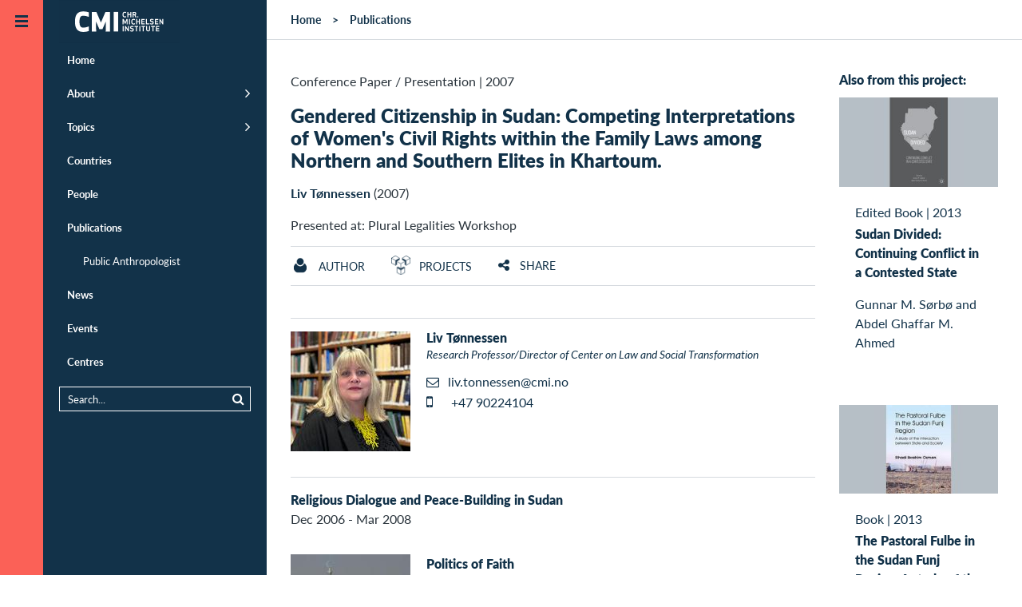

--- FILE ---
content_type: text/html;charset=UTF-8
request_url: https://www.cmi.no/publications/2661-gendered-citizenship-in-sudan
body_size: 42036
content:
<!doctype html>
<html lang="en" class="no-js">
<head>
	
	
<meta charset="utf-8">
<meta name="viewport" content="width=device-width, initial-scale=1">



<title>Gendered Citizenship in Sudan: Competing Interpretations of Women's Civil Rights within the Family Laws among Northern and Southern Elites in Khartoum.</title>

 
	<meta http-equiv="Cache-Control" content="max-age=300" />


<meta property="og:site_name" content="CMI - Chr. Michelsen Institute" />
<meta property="og:title" content="Gendered Citizenship in Sudan: Competing Interpretations of Women's Civil Rights within the Family Laws among Northern and Southern Elites in Khartoum." />

	<meta property="og:url" content="https://www.cmi.no/publications/2661-gendered-citizenship-in-sudan" />
	<link rel="canonical" href="https://www.cmi.no/publications/2661-gendered-citizenship-in-sudan" />


<link rel="apple-touch-icon" sizes="180x180" href="/images/apple-touch-icon.png">
<link rel="icon" type="image/png" href="/images/favicon-32x32.png" sizes="32x32">
<link rel="icon" type="image/png" href="/images/favicon-16x16.png" sizes="16x16">
<link rel="shortcut icon" href="/images/favicon.ico">
<meta name="msapplication-config" content="/images/browserconfig.xml">
<meta name="theme-color" content="#ffffff">

<meta name="twitter:card" content="summary_large_image">
<meta name="twitter:site" content="@cmi_no">



	<meta property="og:image" content="https:" />


<meta property="og:type" content="article" />


	<meta property="og:description" content="" />
	<meta name="description" content="" />



<script  nonce='pvGhtz0AgAGNCAAs78kAiw==' >
  var _paq = window._paq = window._paq || [];
  /* tracker methods like "setCustomDimension" should be called before "trackPageView" */
  _paq.push(['trackPageView']);
  _paq.push(['enableLinkTracking']);
  (function() {
	var u="https://cmi.matomo.cloud/";
	_paq.push(['setTrackerUrl', u+'matomo.php']);
	_paq.push(['setSiteId', '1']);
	var d=document, g=d.createElement('script'), s=d.getElementsByTagName('script')[0];
	g.async=true; g.src='//cdn.matomo.cloud/cmi.matomo.cloud/matomo.js'; s.parentNode.insertBefore(g,s);
  })();
</script>


	
	
	<script type="module"  nonce='pvGhtz0AgAGNCAAs78kAiw==' >
		document.documentElement.className = document.documentElement.className.replace( 'no-js', 'js' );	
	</script>	
	
	
	
<style>@font-face{font-family:"Lato-fallback";size-adjust:-9900.00%;ascent-override:96%;src:local("Arial");}html{font-size:16px;scroll-behavior:smooth}body{background:#fff;color:#29333b;font-size:1em;line-height:1.5;font-family:"Lato","Lato-fallback",sans-serif;font-weight:400;margin:0}aside,header,nav{display:block}a{background-color:transparent}img{border:0}svg:not(:root){overflow:hidden}button,input{color:inherit;font:inherit;margin:0}button{overflow:visible;text-transform:none;-webkit-appearance:button}input{line-height:normal}*,*:after,*:before{box-sizing:border-box}p{margin-top:.8em;margin-bottom:1em}h1,h2,h3{color:#123249}h1{margin:.67em 0;font-size:1.5em;line-height:1;font-weight:900}@media (min-width:768px) and (max-width:1023px){h1{font-size:2em}}h2{font-size:1em;font-weight:900;margin-top:40px;line-height:1.2}h3{font-size:1em;font-weight:900}a{color:#123249;text-decoration:none}a:hover{color:#fb6157}ul{padding-left:0;padding-right:0}ul li{margin-left:2em}header{margin:0;width:auto}.pad{padding-left:15px;padding-right:15px}.maxwidth{width:100%;max-width:1320px;margin-left:auto;margin-right:auto;clear:both}.tagline{margin:.5em 0;font-size:1em;font-variant:small-caps;letter-spacing:1px}.borderbottom{border-bottom:1px solid #d5dadf}.element-invisible{margin:0px!important;position:absolute!important;clip:rect(1px,1px,1px,1px);overflow:hidden;height:1px}a.element-invisible.element-focusable{position:absolute!important;z-index:500}@media (min-width:481px){.ingress{font-family:Georgia;font-size:24px;line-height:1.5;margin-bottom:1.8em}}.group::after{content:"";display:table;clear:both}.outer-container{overflow:hidden;position:relative}.header-logo-container{z-index:200;position:relative;width:100%}@media (min-width:870px){.header-logo-container{position:fixed}}.header-logo{margin:0;position:absolute;left:54px;top:0;padding:0;z-index:100}@media (min-width:1280px){.header-logo{transform:translate(20px,0)}}#header-line{background:#123249;height:54px}@media (min-width:1280px){#header-line{display:none}}.main-canvas{background:#fff;position:relative;padding:0;margin-right:54px;transform:translate(54px,0)}@media (max-width:480px){.main-canvas{margin-right:0;transform:translate(0,0)}}@media (min-width:1280px){.menu-default .main-canvas{margin-right:334px;transform:translate(334px,0)}}.mobile-menu-trigger,.default-menu-trigger{display:block;top:0;left:0;z-index:20;width:54px}.mobile-menu-trigger{display:block;position:absolute;height:54px;background:#123249;color:#fb6157;transform:translate(0,0)}@media (min-width:1280px){.menu-default .mobile-menu-trigger{transform:translate(226px,0)}}@media (min-width:481px){.mobile-menu-trigger{display:none}}.default-menu-trigger{position:fixed;height:100%;padding:3.375em 0 0;background:#fb6157;display:block;color:#123249}.default-menu-trigger:hover{color:#123249}@media (max-width:480px){.default-menu-trigger{transform:translate(-54px,0);display:none}}.hamburger{display:block;position:absolute;top:20px;left:50%;margin-left:-8px;width:16px;height:16px;transition:all 0.5s ease}@media (min-width:1280px){.menu-default .hamburger{transform:rotate(180deg)}}.menu-trigger-label{display:none!important}.pusher{background:#123249;z-index:10;height:100%;width:280px;top:0;left:0;overflow:auto!important;transform:translate(-226px,0)}@media (min-width:481px){.pusher{position:fixed}}@media (min-width:1280px){.menu-default .pusher{transform:translate(54px,0)}}@media (max-width:480px){.pusher{transform:translate(-280px,0);position:absolute}}.pusher ul{margin:0;padding:0}.pusher ul li{margin:0;padding:0}.pusher ul li.expand>a:after{display:inline-block;position:absolute;font-weight:400;top:1em;right:20px;font-family:FontAwesome;font-size:1.4em;content:"\f105"}.pusher ul li.expanded{margin:0;padding:0;list-style-image:none}.pusher ul li a{display:block;position:relative;padding:.92308em 20px .92308em 20px;border-left:10px #123249 solid;color:#fff;text-decoration:none;font-size:.8125em;font-weight:700;line-height:1.38462em}.pusher ul li a:after{content:" ";display:inline-block;height:11px;margin-top:-6px;position:absolute;right:20px;top:50%;width:7px}@media (max-width:480px){.pusher ul li a:after{right:20px}}.pusher ul li ul{display:none}.pusher ul li.expanded ul{display:block}.pusher ul ul a{font-weight:400;color:#fff;padding-left:40px}.pusher .mp-level{background:#123249;width:100%;height:100%;position:absolute;left:0;top:0;padding-top:3.375em}#menusearch{position:relative;margin:10px 20px;border:1px solid #fff;padding:0}#menusearch input[type="search"]{margin:0;border:0;padding:5px 10px;color:#fff;background-color:#123249;font-size:.8125em;width:100%;box-sizing:border-box}#menusearch button[type="submit"]{color:#fff;background-color:#123249;border:0;margin-top:2px;font-size:.8125em}#menusearch input[type="search"]::-webkit-input-placeholder{color:#fff}#menusearch input[type="search"]:-moz-placeholder{color:#fff;opacity:1}#menusearch input[type="search"]::-moz-placeholder{color:#fff;opacity:1}#menusearch input[type="search"]:-ms-input-placeholder{color:#fff}.page-container{position:relative}.main-content{padding-top:0;padding-bottom:0;overflow:hidden;display:contents}.breadcrumbs-region{border-bottom:1px solid #d5dadf}#breadcrumbs{list-style-type:none;padding-top:1em;padding-bottom:1em;padding-left:30px;margin:0;font-size:.875em;font-weight:700;z-index:100}#breadcrumbs li{float:left;list-style-type:none;padding:0;margin:0}#breadcrumbs li a{display:inline-block;padding:0}#breadcrumbs li:after{padding:0 1em;content:">"}#breadcrumbs li:last-child:after{padding:0;content:""}#breadcrumbs li,#breadcrumbs li a:link,#breadcrumbs li a:visited{text-decoration:none;color:#123249}.header-fullwidth{width:100%;display:block;position:relative;background-color:rgba(18,50,73,.2);background-position:center;background-size:cover;min-height:120px;max-height:400px}.header-fullwidth:after{padding-top:56%;display:block;content:""}.header-fullwidth-caption{position:absolute;bottom:0;width:100%;text-align:right;font-size:.8em;font-style:italic;padding:.5em 30px;color:#ccc;text-shadow:0 1px 3px rgb(0 0 0 / 75%);background-image:linear-gradient(transparent,rgba(0,0,0,.2))}.page-header{margin-top:40px}.page-header h1{line-height:1.2}.maincolumn,.sidecolumn{width:100%;margin-bottom:2em}@media (min-width:800px) and (max-width:1099px){.maincolumn{float:left;width:66.66%}.sidecolumn{float:right;width:33.33%}}@media (min-width:1100px){.maincolumn{float:left;width:75%}.sidecolumn{float:right;width:25%}}.toggle-content{display:none}.list-item{width:100%;padding:1em 0;clear:both}.list-item-content{width:100%;max-width:1320px;padding:0;margin-left:auto;margin-right:auto}.list-item-text{position:relative}.list-item-text h3{margin:0}.list-picture{float:left;margin-right:20px;margin-bottom:10px;width:150px;max-width:25%}.project-head .list-picture{width:75px}.back-to-top{opacity:0;position:fixed;bottom:0;right:0;text-decoration:none;padding:1em 1.2em;line-height:1;border:0 solid #d5dadf;background-color:rgba(18,50,73,.2)}@media (min-width:600px){.back-to-top{right:1em;bottom:1em}}.edit{display:block;position:fixed;top:0;right:0;height:54px;width:54px;text-decoration:none;padding:1.2em 1.2em;line-height:1;visibility:hidden}.longtext{font-size:1.1em;max-width:640px;clear:both}.longtext p{margin-bottom:1.5em}.longtext,.longtext p{font-family:Georgia,serif;color:#29333b}.sharebuttons{text-align:center;margin-top:2em}.sharebuttons a{font-size:1.2em;display:inline-block;width:2.2em;height:2.2em;padding:.2em;margin:0 .2em;border:1px solid #fff;border-radius:100px}.grid-item{float:left;width:100%;color:#123249}@media (min-width:321px){.grid-item{padding-left:15px;padding-right:15px;margin-bottom:30px}}.grid-item-content{background-color:#fff;display:block;width:100%}.grid-picture img{display:block;width:100%;height:auto}.grid-item-text{display:table-cell;padding:20px}.grid-item-text>h3{margin-top:0}@media (min-width:440px){.grid-item-text{height:12em}}@media (min-width:441px) and (max-width:799px){.grid-item{width:50%}.grid-item:nth-child(2n+1){clear:left}}@media (min-width:800px) and (max-width:1099px){.grid-item{width:33.33%}.grid-item:nth-child(3n+1){clear:left}}@media (min-width:1100px){.grid-item{width:25%}.grid-item:nth-child(4n+1){clear:left}}@media (min-width:800px){.sidecolumn .grid-item{width:100%}.sidecolumn .grid-item .grid-item-text{height:auto}}.date-heading{margin-bottom:.2em}.search-submit{float:right}.search-wrapper{overflow:hidden}.publication-author{font-size:1em;padding-bottom:1em}.publication-author a{font-weight:700}.publication-text{margin-top:40px;font-size:1.125em}.page-menubar{margin:1em 0;border-top:1px solid #d5dadf;border-bottom:1px solid #d5dadf;padding:0;width:100%;font-size:.875em;font-weight:400;overflow:hidden}.page-menubar li{list-style:none;padding:.8em 0;float:left;min-height:48px;margin-right:5%;margin-left:0}.page-menubar a{text-transform:uppercase}.page-menubar a.icon{font-weight:400}.icon:before{display:inline-block;font-family:FontAwesome;font-size:1.2em;width:1.2em}.icon span{padding-left:.5em}.icon.angle-up:before{content:"\f106";width:1em}.icon.edit:before{content:"\f044"}.icon.facebook:before{content:"\f09a"}.icon.twitter:before{content:"\f099"}.icon.linkedin:before{content:"\f0e1"}.icon.envelope:before{content:"\f0e0"}.icon.list:before{content:"\f0ca"}.twitter:before{content:"\f099"}.share:before{content:"\f1e0"}.ic{padding-left:2em;background-position:left;background-repeat:no-repeat;background-size:contain;display:inline-block;padding-top:.2em}.ic.project{background-image:url(https://www.cmi.no/images/icons/project.png)}.ic.staff{background-image:url(https://www.cmi.no/images/icons/staff.png)}.main-page-header{margin:3em auto}.search-form{margin:0 auto;padding-bottom:1em;font-size:.9em}
</style>

	
	
	<link id="async-css-base" rel="stylesheet" href="/stylesheets/base.css" media="print">
	<script  nonce='pvGhtz0AgAGNCAAs78kAiw==' >
  		document.getElementById("async-css-base").addEventListener("load", function(){this.media = "all";});
	</script>
				
	
	<link id="async-css-lato" rel="stylesheet" href="https://use.typekit.net/xvv2qmh.css" media="print">
	<script  nonce='pvGhtz0AgAGNCAAs78kAiw==' >
  		document.getElementById("async-css-lato").addEventListener("load", function(){this.media = "all";});
	</script>

	
	<link id="async-css-fa" rel="stylesheet" href="/stylesheets/fontawesome.min.css" media="print">
	<script  nonce='pvGhtz0AgAGNCAAs78kAiw==' >
  		document.getElementById("async-css-fa").addEventListener("load", function(){this.media = "all";});
	</script>
		
</head>
	
<body class="menu-default" id="top">

	<a href="#main-content" class="element-invisible element-focusable">Skip to main content</a>
  
<div class="outer-container">

	<header class="header-logo-container" style="text-align:right;">
		<a href="/" class="header-logo">
	
	
	<svg width="151" height="54" alt="CMI - Chr. Michelsen Institute" xmlns="http://www.w3.org/2000/svg" viewBox="0 0 73.39 25.9"><defs><style>.cls-1{fill:#123148;}.cls-2{fill:#fff;}</style></defs><title>CMI - Chr. Michelsen Institute</title><rect class="cls-1" width="73.39" height="25.9"/><path class="cls-2" d="M488.51,413.89a2.41,2.41,0,0,1,.93.17v0.63a2.32,2.32,0,0,0-.93-0.21c-0.53,0-.71.5-0.71,1.13s0.18,1.13.71,1.13a2.32,2.32,0,0,0,.93-0.21v0.63a2.43,2.43,0,0,1-.93.17c-1,0-1.34-.78-1.34-1.71s0.32-1.71,1.34-1.71" transform="translate(-448.57 -406.89)"/><polygon class="cls-2" points="43.34 10.36 43.34 8.95 42.2 8.95 42.2 10.36 41.59 10.36 41.59 7.07 42.2 7.07 42.2 8.37 43.34 8.37 43.34 7.07 43.94 7.07 43.94 10.36 43.34 10.36"/><path class="cls-2" d="M493.9,415.37h0.54a0.36,0.36,0,0,0,.44-0.42,0.36,0.36,0,0,0-.44-0.41H493.9v0.82Zm0,1.88h-0.6V414h1.09a0.92,0.92,0,0,1,1.14,1,0.84,0.84,0,0,1-.48.88c0.07,0.14.15,0.28,0.23,0.43l0.52,1h-0.73l-0.63-1.3H493.9v1.3Z" transform="translate(-448.57 -406.89)"/><path class="cls-2" d="M496.51,416.6a0.36,0.36,0,0,1,.36.36,0.36,0.36,0,1,1-.36-0.36" transform="translate(-448.57 -406.89)"/><polygon class="cls-2" points="40.41 14.23 39.98 14.23 39.24 12.55 39.26 14.65 38.67 14.65 38.67 11.36 39.34 11.36 40.2 13.37 41.06 11.36 41.72 11.36 41.72 14.65 41.13 14.65 41.15 12.54 40.41 14.23"/><rect class="cls-2" x="42.56" y="11.36" width="0.61" height="3.28"/><path class="cls-2" d="M493.83,418.18a2.4,2.4,0,0,1,.93.17V419a2.3,2.3,0,0,0-.93-0.21c-0.53,0-.71.5-0.71,1.13s0.18,1.13.71,1.13a2.3,2.3,0,0,0,.93-0.21v0.63a2.4,2.4,0,0,1-.93.17c-1,0-1.34-.78-1.34-1.71s0.32-1.71,1.34-1.71" transform="translate(-448.57 -406.89)"/><polygon class="cls-2" points="48.66 14.65 48.66 13.24 47.52 13.24 47.52 14.65 46.92 14.65 46.92 11.36 47.52 11.36 47.52 12.66 48.66 12.66 48.66 11.36 49.27 11.36 49.27 14.65 48.66 14.65"/><polygon class="cls-2" points="51.96 13.24 50.66 13.24 50.66 14.06 52.1 14.06 52.1 14.65 50.06 14.65 50.06 11.36 52.1 11.36 52.1 11.95 50.66 11.95 50.66 12.66 51.96 12.66 51.96 13.24"/><polygon class="cls-2" points="53.42 14.06 54.79 14.06 54.79 14.65 52.82 14.65 52.82 11.36 53.42 11.36 53.42 14.06"/><path class="cls-2" d="M506.17,420.52a1.07,1.07,0,0,1-1.27,1.09,2.88,2.88,0,0,1-1-.21v-0.61a2.18,2.18,0,0,0,1,.24c0.5,0,.64-0.23.64-0.5s-0.15-.34-0.54-0.39c-0.8-.1-1.1-0.35-1.1-0.94a1,1,0,0,1,1.16-1,2.3,2.3,0,0,1,.94.19V419a2,2,0,0,0-.94-0.24c-0.45,0-.55.21-0.55,0.43s0.21,0.3.58,0.35a0.94,0.94,0,0,1,1.07,1" transform="translate(-448.57 -406.89)"/><polygon class="cls-2" points="60.21 13.24 58.9 13.24 58.9 14.06 60.34 14.06 60.34 14.65 58.3 14.65 58.3 11.36 60.34 11.36 60.34 11.95 58.9 11.95 58.9 12.66 60.21 12.66 60.21 13.24"/><polygon class="cls-2" points="62.97 14.65 61.65 12.59 61.66 14.65 61.06 14.65 61.06 11.36 61.54 11.36 62.86 13.42 62.86 11.36 63.45 11.36 63.45 14.65 62.97 14.65"/><rect class="cls-2" x="38.71" y="15.65" width="0.61" height="3.28"/><polygon class="cls-2" points="42.06 18.94 40.73 16.88 40.74 18.94 40.15 18.94 40.15 15.65 40.63 15.65 41.95 17.71 41.94 15.65 42.53 15.65 42.53 18.94 42.06 18.94"/><path class="cls-2" d="M494.07,424.81a1.07,1.07,0,0,1-1.27,1.09,2.86,2.86,0,0,1-1-.21v-0.61a2.19,2.19,0,0,0,1,.24c0.5,0,.64-0.23.64-0.5s-0.15-.34-0.54-0.39c-0.8-.1-1.1-0.35-1.1-0.94a1,1,0,0,1,1.16-1,2.3,2.3,0,0,1,.94.19v0.63a2,2,0,0,0-.94-0.24c-0.45,0-.55.21-0.55,0.43s0.21,0.3.58,0.35a0.94,0.94,0,0,1,1.07,1" transform="translate(-448.57 -406.89)"/><polygon class="cls-2" points="47.34 16.24 47.34 18.94 46.74 18.94 46.74 16.24 45.91 16.24 45.91 15.65 48.17 15.65 48.17 16.24 47.34 16.24"/><rect class="cls-2" x="48.85" y="15.65" width="0.61" height="3.28"/><polygon class="cls-2" points="51.56 16.24 51.56 18.94 50.96 18.94 50.96 16.24 50.13 16.24 50.13 15.65 52.39 15.65 52.39 16.24 51.56 16.24"/><path class="cls-2" d="M503.39,424.71v-2.17H504v2.22a1.22,1.22,0,0,1-2.43,0v-2.22h0.61v2.17a0.61,0.61,0,0,0,1.22,0" transform="translate(-448.57 -406.89)"/><polygon class="cls-2" points="57.47 16.24 57.47 18.94 56.86 18.94 56.86 16.24 56.04 16.24 56.04 15.65 58.3 15.65 58.3 16.24 57.47 16.24"/><polygon class="cls-2" points="60.84 17.53 59.53 17.53 59.53 18.36 60.97 18.36 60.97 18.94 58.93 18.94 58.93 15.65 60.97 15.65 60.97 16.24 59.53 16.24 59.53 16.95 60.84 16.95 60.84 17.53"/><path class="cls-2" d="M463.14,413.68a9.33,9.33,0,0,1,3.51.52V417a8.23,8.23,0,0,0-3.51-.73c-1.6,0-2.16,1.44-2.16,3.63s0.55,3.63,2.16,3.63a8.24,8.24,0,0,0,3.51-.73v2.81a9.33,9.33,0,0,1-3.51.52c-3.71,0-4.9-2.54-4.9-6.23s1.19-6.23,4.9-6.23" transform="translate(-448.57 -406.89)"/><polygon class="cls-2" points="26.42 17.54 24.51 17.54 22.48 12.89 22.56 18.97 19.9 18.97 19.9 7.07 22.69 7.07 25.46 13.54 28.24 7.07 31.03 7.07 31.03 18.97 28.37 18.97 28.45 12.88 26.42 17.54"/><rect class="cls-2" x="33.25" y="7.07" width="2.71" height="11.9"/></svg> 
</a>
		
	</header>

    
    <a href="JavaScript:;" id="main-nav" class="default-menu-trigger menu-trigger">
 		<span class="hamburger">
	 <svg xmlns="http://www.w3.org/2000/svg" width="16" height="16" viewBox="0 0 16 16">
		 <g fill="#123249">
			 <rect width="16" height="3"></rect>
			 <rect width="16" height="3" y="6"></rect>
			 <rect width="16" height="3" y="12"></rect>
		 </g>
	 </svg>
 </span>
		
       <span class="menu-trigger-label">Open menu</span>
    </a>

    
    <a href="JavaScript:;" aria-hidden="true" class="mobile-menu-trigger menu-trigger" title="Open menu">
 		<span class="hamburger">
	 <svg xmlns="http://www.w3.org/2000/svg" width="16" height="16" viewBox="0 0 16 16">
		 <g fill="#123249">
			 <rect width="16" height="3"></rect>
			 <rect width="16" height="3" y="6"></rect>
			 <rect width="16" height="3" y="12"></rect>
		 </g>
	 </svg>
 </span>
	
    </a>

    
	
<div class="pusher">
	<nav id="mp-menu" class="mp-menu menus">
		<div class="mp-level " role="navigation">
			<ul>
				<li ><a href="/" title="Home" class="" >Home</a></li>
				<li class="expand " ><a href="/about/" title="About" class="" >About</a>
					<ul >
						<li><a href="/about/who-we-are" title="Who we are" class="" >Who we are</a></li>
						<li><a href="/about/what-we-do" title="What we do" class="" >What we do</a></li>
						<li><a href="/about/research-partners" title="Research Partners" class="" >Research Partners</a></li>
						<li><a href="/about/for-students" title="For students" class="" >For students</a></li>
						<li><a href="/about/vacancies" title="Vacancies" class="" >Vacancies</a></li>
						<li><a href="/about/who-we-are#annual-reports" title="Annual Report" class="" >Annual Report</a></li>
						<li><a href="/about/policies-and-reporting" title="Policies and Reporting" class="" >Policies and Reporting</a></li>
					</ul>
				</li>
				<li class="expand " ><a href="/topics/" title="Topics" class="" >Topics</a>
					<ul >
						
							<li><a href="/topics/natural-resources" title="Climate and Natural Resources" class="" >Climate and Natural Resources</a></li>
						
							<li><a href="/topics/conflict" title="Conflict" class="" >Conflict</a></li>
						
							<li><a href="/topics/anti-corruption" title="Corruption" class="" >Corruption</a></li>
						
							<li><a href="/topics/governance-and-corruption" title="Democracy and Governance" class="" >Democracy and Governance</a></li>
						
							<li><a href="/topics/gender-politics" title="Gender" class="" >Gender</a></li>
						
							<li><a href="/topics/global-health-and-development" title="Global Health" class="" >Global Health</a></li>
						
							<li><a href="/topics/peace-and-conflict" title="Humanitarianism" class="" >Humanitarianism</a></li>
						
							<li><a href="/topics/migration" title="Migration" class="" >Migration</a></li>
						
							<li><a href="/topics/poverty-dynamics" title="Poverty" class="" >Poverty</a></li>
						
							<li><a href="/topics/rights-and-legal-institutions" title="Rights and Legal Institutions" class="" >Rights and Legal Institutions</a></li>
						
							<li><a href="/topics/public-finance-management" title="Tax and Public Finance" class="" >Tax and Public Finance</a></li>
						
					</ul>
				</li>
				<li ><a href="/countries/" title="Countries" class="" >Countries</a></li>
				<li ><a href="/staff/" title="People" class="" >People</a></li>
				<li class="expanded" ><a href="/publications/" title="Publications" class="" >Publications</a>
					<ul >
						<li><a href="https://publicanthropologist.cmi.no/" target="_blank" rel="noopener" title="Public Anthropologist Journal">Public Anthropologist</a></li>
					</ul>
				</li>
				<li ><a href="/news/" title="News" class="" >News</a></li>
				<li ><a href="/events/" title="Events" class="" >Events</a></li>
				<li ><a href="/centres/" title="Centres" class="" >Centres</a></li>
			</ul>  
			
			<div id="menusearch">
			<form method="get" action="/search">
				<button class="search-submit" type="submit" name="search"><i class="icon search"></i></button>
				<div class="search-wrapper">
				<input name="q" value="" type="search" placeholder="Search...">
				</div>
			</form>
			</div>

		</div>  
	</nav>
</div>
		

    
    <div class="main-canvas container" style="height: auto;">
	
		<div id="header-line" > </div>
       		
		
		<div id="pjax-container" class="page-container group">

			

<!-- MAIN CONTENT -->
<div id="main-content" class="main-content-region main-content">

	
	
	
	<div class="breadcrumbs-region">
	
		<ul id="breadcrumbs" class="group">
			<li><a href="/">Home</a></li>
			<li><a href="/publications">Publications</a></li>
		</ul>
		
	</div>
	
	
	<div class="maxwidth pad group">
	
		<div class="maincolumn pad">
			<div class="page-header">
				<div class="publishdate">
					<span class="pubtype">Conference Paper / Presentation</span> 
					| <span>2007</span>
				</div>
				
					<h1>Gendered Citizenship in Sudan: Competing Interpretations of Women's Civil Rights within the Family Laws among Northern and Southern Elites in Khartoum.</h1>
				
				
				<div class="publication-author"> <a href='/staff/liv-tonnessen'>Liv Tønnessen</a> (2007)</div>
				<div class="publication-ref">
				Presented at: Plural Legalities Workshop 
				</div>
				
			
			</div>
			
			<ul class="page-menubar group">
				
					<li><a class="ic staff" href="#author-details" ><span>Author</span></a></li>
				
					<li><a class="ic project" href="#project-details" ><span>Projects</span></a></li>
				

				<li><a class="toggle-link icon share" href="#share" ><span>Share</span></a></li>
				
			</ul>
		
			
<div class="toggle-content group borderbottom sharebuttons" id="share">
	<a class="icon twitter" 
		 href="https://twitter.com/intent/tweet?url=https%3A%2F%2Fwww%2Ecmi%2Eno%2Fpublications%2F2661%2Dgendered%2Dcitizenship%2Din%2Dsudan&text=Gendered%20Citizenship%20in%20Sudan%3A%20Competing%20Interpretations%20of%20Women%27s%20Civil%20Rights%20within%20the%20Family%20Laws%20among%20Northern%20and%20Southern%20Elites%20in%20Khartoum%2E" 
		 target="_blank" title="Share on Twitter"
		 onClick="ga('send', 'social', 'Twitter', 'share', 'https://www.cmi.no/publications/2661-gendered-citizenship-in-sudan');"></a>
	<a class="icon facebook" 
		href="https://www.facebook.com/sharer/sharer.php?u=https%3A%2F%2Fwww%2Ecmi%2Eno%2Fpublications%2F2661%2Dgendered%2Dcitizenship%2Din%2Dsudan" 
		 target="_blank" title="Share on Facebook"
 		 onClick="ga('send', 'social', 'Facebook', 'share', 'https://www.cmi.no/publications/2661-gendered-citizenship-in-sudan');"></a>
	<a class="icon linkedin" href="https://www.linkedin.com/shareArticle?mini=true&url=https%3A%2F%2Fwww%2Ecmi%2Eno%2Fpublications%2F2661%2Dgendered%2Dcitizenship%2Din%2Dsudan" 
		 target="_blank" title="Share on LinkedIn"
  		 onClick="ga('send', 'social', 'LinkedIn', 'share', 'https://www.cmi.no/publications/2661-gendered-citizenship-in-sudan');"></a>
	<a class="icon envelope" href="mailto:?subject=Recommended%20read%3A%20Gendered%20Citizenship%20in%20Sudan%3A%20Competing%20Interpretations%20of%20Women%27s%20Civil%20Rights%20within%20the%20Family%20Laws%20among%20Northern%20and%20Southern%20Elites%20in%20Khartoum%2E&body=Hi%2C%0D%0AThis%20page%20might%20be%20of%20interest%20to%20you%3A%0D%0A%0D%0AGendered%20Citizenship%20in%20Sudan%3A%20Competing%20Interpretations%20of%20Women%27s%20Civil%20Rights%20within%20the%20Family%20Laws%20among%20Northern%20and%20Southern%20Elites%20in%20Khartoum%2E%0D%0Ahttps://www.cmi.no/publications/2661-gendered-citizenship-in-sudan%0D%0A%0D%0ABest%20regards" 
		 target="_blank" title="Recommend this"
 		 onClick="ga('send', 'social', 'Email', 'share', 'https://www.cmi.no/publications/2661-gendered-citizenship-in-sudan');"></a>
</div>

				<div class="publication-text longtext"></div>
			
				<div class="group bordertop" id="author-details">
					
<div class="list-item staff group">
	
	<div class="list-item-content group">
	
		
			<div class="list-picture">
			<a href="/staff/liv-tonnessen" style="display:block">	
				<img src="//www.cmi.no/img/150/19169-Liv.jpg" title="Tønnessen Liv" loading="lazy"
					 width="150" height="150" />
			</a>
			</div>
		
	
		<div class="list-item-text">
			
			<h3 class="staffname"><a href="/staff/liv-tonnessen">Liv T&oslash;nnessen</a></h3>
			<div class="staffpos">Research Professor/Director of Center on Law and Social Transformation</div>
			<ul class="staff-contact-list" >
				<li>
					<a href="mailto:liv.tonnessen@cmi.no" class="icon email" title="E-mail: liv.tonnessen@cmi.no"><span>liv.tonnessen@cmi.no</span></a>
					
				</li>
				
					<li><a href="tel:+47 90224104" class="icon mobile" title="Mobile: +47 90224104"><span>+47 90224104</span></a></li>
				
			</ul>
			
		</div>
	</div>
</div>

				</div>
			
				<div class="group bordertop" id="project-details">
					
<div class="list-item project group">
	
	<div class="list-item-content group">
	
		
		
		<div class="list-item-text">
			
			<h3><a href="/projects/975-religious-dialogue-and-peace-building-in-sudan">Religious Dialogue and Peace-Building in Sudan</a></h3>
			<div>Dec 2006 - Mar 2008</div>
			
		</div>
	</div>
</div>

<div class="list-item project group">
	
	<div class="list-item-content group">
	
		
			<a href="/projects/910-politics-of-faith">	
				<img class="list-picture" src="//www.cmi.no/img/150/301-PoliticsofFaith.jpg" title="Politics of Faith" />
			</a>
		
		
		<div class="list-item-text">
			
			<h3><a href="/projects/910-politics-of-faith">Politics of Faith</a></h3>
			<div>Jan 2006 - Dec 2016</div>
			
		</div>
	</div>
</div>

<div class="list-item project group">
	
	<div class="list-item-content group">
	
		
			<a href="/projects/830-peacebuilding-in-sudan-micro-macro-issues">	
				<img class="list-picture" src="//www.cmi.no/img/150/3333-Sudan-grafitti.jpg" title="Peacebuilding in Sudan: Micro- Macro Issues" />
			</a>
		
		
		<div class="list-item-text">
			
			<h3><a href="/projects/830-peacebuilding-in-sudan-micro-macro-issues">Peacebuilding in Sudan&#x3a; Micro- Macro Issues</a></h3>
			<div>Sep 2005 - Dec 2012</div>
			
		</div>
	</div>
</div>

				</div>
			
				<ul class="keywordlinks group ">
					
						<li><a href="/topics/gender-politics">Gender</a></li>
					<li><a href="/countries/sudan" rel="nofollow">Sudan</a></li><li><a href="/search/tag/Women%27s%20civil%20rights" rel="nofollow">Women's civil rights</a></li><li><a href="/search/tag/family%20law" rel="nofollow">Family law</a></li><li><a href="/search/tag/Islam" rel="nofollow">Islam</a></li><li><a href="/search/tag/gendered%20citizenship" rel="nofollow">Gendered citizenship</a></li><li><a href="/search/tag/codification%20of%20laws" rel="nofollow">Codification of laws</a></li>	
				</ul>
			
		
		</div>
		
		<aside class="sidecolumn">
				
						<h2 class="pad">Also from this project:</h2>
						<div>
						
<div class="grid-item publication" id="publication-4940">
	<a href="/publications/4940-sudan-divided-continuing-conflict-in-a-contested" title="Sudan Divided: Continuing Conflict in a Contested State">
		<div class="grid-item-content">

			
	
				<div class="grid-item-picture contain" style="background-image: url(https://www.cmi.no/img/150/6102-SudanDivided.jpg)" ></div>	
            
            
	
			<div class="grid-item-text">
				<div class="date-heading">
					<span class="pubtype">Edited Book</span> | <span class="publishdate">2013</span>   
				</div>
				<h3 class="pubtitle">Sudan Divided: Continuing Conflict in a Contested State</h3>
				
					<p>Gunnar M. Sørbø and Abdel Ghaffar M. Ahmed</p>
				
			</div>
		</div>
	</a>
</div>

<div class="grid-item publication" id="publication-4754">
	<a href="/publications/4754-the-pastoral-fulbe-in-the-sudan-funj-region" title="The Pastoral Fulbe in the Sudan Funj Region. A study of the interaction between State and Society">
		<div class="grid-item-content">

			
	
				<div class="grid-item-picture contain" style="background-image: url(https://www.cmi.no/img/150/5259-5146-Osman-30-Jan-2013-Cover-v2.jpg)" ></div>	
            
            
	
			<div class="grid-item-text">
				<div class="date-heading">
					<span class="pubtype">Book</span> | <span class="publishdate">2013</span>   
				</div>
				<h3 class="pubtitle">The Pastoral Fulbe in the Sudan Funj Region. A study of the interaction between State and Society</h3>
				
					<p>Elhadi Ibrahim Osman</p>
				
			</div>
		</div>
	</a>
</div>

						</div>
				
		</aside>
	</div>
	
	
	<div class="bg group" style="clear: both;">
		<div class="maxwidth">
			
				<header class="grid-header"><h2>See also:</h2></header>	
				<div class="grid-items mosaicflow" data-item-selector=".grid-item" data-min-item-width="220">
					<!-- same keywords --->
					
					<!-- same countries --->
					
<div class="grid-item publication" id="publication-9812">
	<a href="/publications/9812-youth-unemployment-and-resilience-in-eastern-sudan-challenges" title="Youth Unemployment and Resilience in Eastern Sudan: Challenges, Opportunities and Pathways amid Crisis">
		<div class="grid-item-content">

			
	            
				<div class="grid-item-picture contain" style="background-image: url(https://ideas.repec.org/cgi-bin/twimage.cgi?p&pra:mprapa:127418)" ></div>	
                
			
	
			<div class="grid-item-text">
				<div class="date-heading">
					<span class="pubtype">Report in External Series</span> | <span class="publishdate">2025</span>   
				</div>
				<h3 class="pubtitle">Youth Unemployment and Resilience in Eastern Sudan: Challenges, Opportunities and Pathways amid Crisis</h3>
				
					<p>Elhaj Mustafa Ali, Mohammed Mahjoub Elsheikh, Manal Sami Omar Mohamed, Marwa Kamal Zakarea Abdullah, Mageda</p>
				
			</div>
		</div>
	</a>
</div>

<div class="grid-item publication" id="publication-9799">
	<a href="/publications/9799-the-failure-of-mediation-and-peacemaking-efforts-in-the-sudan-crisis" title="The failure of mediation and peacemaking efforts in the Sudan crisis">
		<div class="grid-item-content">

			
	
				<div class="grid-item-picture contain" style="background-image: url(https://www.cmi.no/img/150/19466-AJCR2025-2Art1.jpg)" ></div>	
            
            
	
			<div class="grid-item-text">
				<div class="date-heading">
					<span class="pubtype">Journal Article</span> | <span class="publishdate">2025</span>   
				</div>
				<h3 class="pubtitle">The failure of mediation and peacemaking efforts in the Sudan crisis</h3>
				
					<p>Munzoul A. M. Assal and Abdelmageed Yaha</p>
				
					<p><i>African Journal on Conflict Resolution</i></p>
				
			</div>
		</div>
	</a>
</div>

<div class="grid-item publication" id="publication-9788">
	<a href="/publications/9788-a-nearly-familiar-place-homecoming-to-the-new-old-khartoum" title="A nearly familiar place: Homecoming to the new old Khartoum">
		<div class="grid-item-content">

			
		
				<div class="grid-picture" >
					<img loading="lazy" src="//www.cmi.no/img/400/19456-khartoum-pharmacy.jpg" 
						  width="400" height="224" title="A nearly familiar place: Homecoming to the new old Khartoum" >
				</div>
				
			
	
			<div class="grid-item-text">
				<div class="date-heading">
					<span class="pubtype">Blog post</span> | <span class="publishdate">2025</span>   
				</div>
				<h3 class="pubtitle">A nearly familiar place: Homecoming to the new old Khartoum</h3>
				
					<p>Mohamed Jamal</p>
				
			</div>
		</div>
	</a>
</div>

<div class="grid-item publication" id="publication-9774">
	<a href="/publications/9774-leveraging-fdi-for-peacebuilding-evidence-from-youth-employment-dynamics-in-sudan" title="Leveraging FDI for peacebuilding: evidence from youth employment dynamics in Sudan">
		<div class="grid-item-content">

			
			
				<div class="grid-picture" >
					<img loading="lazy" src="/images/publication.png" width="293" height="164">
				</div>
				
			
	
			<div class="grid-item-text">
				<div class="date-heading">
					<span class="pubtype">Journal Article</span> | <span class="publishdate">2025</span>   
				</div>
				<h3 class="pubtitle">Leveraging FDI for peacebuilding: evidence from youth employment dynamics in Sudan</h3>
				
					<p>Ali, Mohammed Elhaj Mustafa</p>
				
					<p><i>Cogent Economics &amp; Finance</i></p>
				
			</div>
		</div>
	</a>
</div>

					<!-- same topics --->
					
<div class="grid-item publication" id="publication-9801">
	<a href="/publications/9801-work-and-motherhood-female-employment-does-not-reduce-fertility" title="Work and motherhood: Female employment does not reduce fertility">
		<div class="grid-item-content">

			
		
				<div class="grid-picture" >
					<img loading="lazy" src="//www.cmi.no/img/400/19156-CMI-Briefs.png" 
						  width="400" height="224" title="Work and motherhood: Female employment does not reduce fertility" >
				</div>
				
			
	
			<div class="grid-item-text">
				<div class="date-heading">
					<span class="pubtype">CMI Brief</span> | <span class="publishdate">2025</span>   
				</div>
				<h3 class="pubtitle">Work and motherhood: Female employment does not reduce fertility</h3>
				
					<p>Andreas Kotsadam, Janneke Pieters, Espen Villanger</p>
				
			</div>
		</div>
	</a>
</div>

<div class="grid-item publication" id="publication-9798">
	<a href="/publications/9798-governance-and-female-higher-education-in-afghanistan" title="Governance and female higher education in Afghanistan">
		<div class="grid-item-content">

			
	
				<div class="grid-item-picture contain" style="background-image: url(https://www.cmi.no/img/150/19465-Strand-et-al---Governance-and-female-higher-education-in-Afghanistan-PRIO-Paper-2025.jpg)" ></div>	
            
            
	
			<div class="grid-item-text">
				<div class="date-heading">
					<span class="pubtype">Report in External Series</span> | <span class="publishdate">2025</span>   
				</div>
				<h3 class="pubtitle">Governance and female higher education in Afghanistan</h3>
				
					<p>Arne Strand and Kristian Berg Harpviken</p>
				
			</div>
		</div>
	</a>
</div>

<div class="grid-item publication" id="publication-9779">
	<a href="/publications/9779-visibility-without-protection-yemeni-womens-activism-between-war-time-opportunity-and-backlash" title="Visibility without protection: Yemeni women’s activism between war-time opportunity and backlash">
		<div class="grid-item-content">

			
		
				<div class="grid-picture" >
					<img loading="lazy" src="//www.cmi.no/img/400/19452-Main-Door-Yemen.jpg" 
						  width="400" height="224" title="Visibility without protection: Yemeni women’s activism between war-time opportunity and backlash" >
				</div>
				
			
	
			<div class="grid-item-text">
				<div class="date-heading">
					<span class="pubtype">CMI Brief</span> | <span class="publishdate">2025</span>   
				</div>
				<h3 class="pubtitle">Visibility without protection: Yemeni women’s activism between war-time opportunity and backlash</h3>
				
					<p>Abeer Tajalsir</p>
				
			</div>
		</div>
	</a>
</div>

<div class="grid-item publication" id="publication-9773">
	<a href="/publications/9773-does-it-matter-what-others-think-information-norms-and-female-genital-mutilation-in-ethiopia" title="Does it matter what others think? Information, norms, and female genital mutilation in Ethiopia">
		<div class="grid-item-content">

			
		
				<div class="grid-picture" >
					<img loading="lazy" src="//www.cmi.no/img/400/19427-yohannes-minas-HwSUIdYsycQ-unsplash.jpg" 
						  width="400" height="224" title="Does it matter what others think? Information, norms, and female genital mutilation in Ethiopia" >
				</div>
				
			
	
			<div class="grid-item-text">
				<div class="date-heading">
					<span class="pubtype">CMI Working Paper</span> | <span class="publishdate">2025</span>   
				</div>
				<h3 class="pubtitle">Does it matter what others think? Information, norms, and female genital mutilation in Ethiopia</h3>
				
					<p>Matthew Gichohi, Andreas Kotsadam, Mette Løvgren, Charlotte Ringdal, Espen Villanger</p>
				
			</div>
		</div>
	</a>
</div>

				</div>
			
		</div>
	</div>

</div>
		

    
		</div>
		
		
 		<div class="footer-region">

	<section class="footer-section">
			
	<footer class="footer">
					<div class="footer-content">
						<h2 class="footer-title">Quick links</h2>

						<ul class="footer-links">
							<li><a href="/about/who-we-are">Who we are</a></li>
							<li><a href="/about/what-we-do">What we do</a></li>
							<li><a href="/topics/">Topics</a></li>
							<li><a href="/countries/">Countries</a></li>
							<li><a href="/staff/search?category=researchers">Researchers</a></li>
							<li><a href="/publications/">Publications</a></li>
							<li><a href="/events/">Events</a></li>
							<li><a href="/about/vacancies">Vacancies</a></li>
							<li><a href="/centres/">Centres</a></li>
							<li><a href="/about/privacy-policy">Privacy policy</a></li>
							<li><a href="/about/whistleblowing">Whistleblowing</a></li>
							<li><a href="/about/code-of-ethics">Code of Ethics</a></li>
							<li><a href="/file/4648-CMI-gender-and-inclusion-policy.pdf">Gender and Inclusion Policy</a></li>
							<li><a href="/about/policies-and-reporting">Transparency Act</a></li>								
							<li><a href="/file/5210-ARP-Report-and-Action-Plan-2025.pdf">ARP Report and Action Plan 2025</a></li>
						</ul>
					</div>
					<div class="footer-content">
							<h2 class="footer-title">Contact</h2>

							<p>Call us: <a href="tel:+4747938000" class=""><span>+47 47 93 80 00</a></span></p>
							
							<p>E-mail: <a href="mailto:cmi@cmi.no"><span>cmi@cmi.no</span></a></p>
							<p>CMI - Chr. Michelsen Institute
							<br>P.O.Box 6033
							<br>N-5892 Bergen, Norway</p>
							<p>Visiting address: Jekteviksbakken 31, Bergen</p>

					</div>

					<div class="footer-content">
							<h2 class="footer-title">Newsletter</h2>
							<p><a href="https://cmi.us16.list-manage.com/subscribe?u=e5ddae636e7550347b5fc48d3&id=cde1bf7efa" title="Sign up for our newsletter">Sign up for our newsletter</a></p>
							
					</div>

					<div class="footer-content social">

							<h2 class="footer-title">Follow us</h2>

							<ul class="follow-buttons">
									<li><a class="icon twitter" href="https://twitter.com/cmi_no" title="X/Twitter"></a></li>
									<li><a class="icon facebook" href="https://www.facebook.com/CMInorway" title="Facebook"></a></li>
									<li><a class="icon instagram" href="https://www.instagram.com/cmi.no/" title="Instagram"></a></li>
									<li><a class="icon linkedin" href="https://www.linkedin.com/company/chr--michelsen-institute-cmi" title="LinkedIn"></a></li>
							</ul>
					</div>

	</footer>

	</section> 

</div>
		

	</div>
	
</div>


<a href="#top" class="back-to-top anchorlink icon angle-up" title="Go to top of page"></a>
		


<a id="editlink" data-src="pub/form.cfm?id=2661&referer=%2Fpublications%2F2661%2Dgendered%2Dcitizenship%2Din%2Dsudan" title="Edit this page" class="icon edit"></a>
<script defer="defer" src="&#x2f;javascripts&#x2f;app.min.js" type="text&#x2f;javascript"></script>
 






<script async src="https://www.googletagmanager.com/gtag/js?id=G-80V515WTWK"></script>
<script  nonce='pvGhtz0AgAGNCAAs78kAiw==' >
  window.dataLayer = window.dataLayer || [];
  function gtag(){dataLayer.push(arguments);}
  gtag('js', new Date());
  gtag('config', 'G-80V515WTWK');
</script>



<script type="module"  nonce='pvGhtz0AgAGNCAAs78kAiw==' >weblogger('3784');</script>



			



</body>
</html>

--- FILE ---
content_type: text/css
request_url: https://www.cmi.no/stylesheets/fontawesome.min.css
body_size: 225
content:
/*!
 *  Font Awesome 4.4.0 by @davegandy - http://fontawesome.io - @fontawesome
 *  License - http://fontawesome.io/license (Font: SIL OFL 1.1, CSS: MIT License)
 */@font-face{font-family:FontAwesome;src:url(https://maxcdn.bootstrapcdn.com/font-awesome/4.4.0/fonts/fontawesome-webfont.eot?v=4.4.0);src:url(https://maxcdn.bootstrapcdn.com/font-awesome/4.4.0/fonts/fontawesome-webfont.eot?#iefix&v=4.4.0) format('embedded-opentype'),url(https://maxcdn.bootstrapcdn.com/font-awesome/4.4.0/fonts/fontawesome-webfont.woff2?v=4.4.0) format('woff2'),url(https://maxcdn.bootstrapcdn.com/font-awesome/4.4.0/fonts/fontawesome-webfont.woff?v=4.4.0) format('woff'),url(https://maxcdn.bootstrapcdn.com/font-awesome/4.4.0/fonts/fontawesome-webfont.ttf?v=4.4.0) format('truetype'),url(https://maxcdn.bootstrapcdn.com/font-awesome/4.4.0/fonts/fontawesome-webfont.svg?v=4.4.0#fontawesomeregular) format('svg');font-weight:400;font-style:normal}.fa{display:inline-block;font:normal normal normal 14px/1 FontAwesome;font-size:inherit;text-rendering:auto;-webkit-font-smoothing:antialiased;-moz-osx-font-smoothing:grayscale}